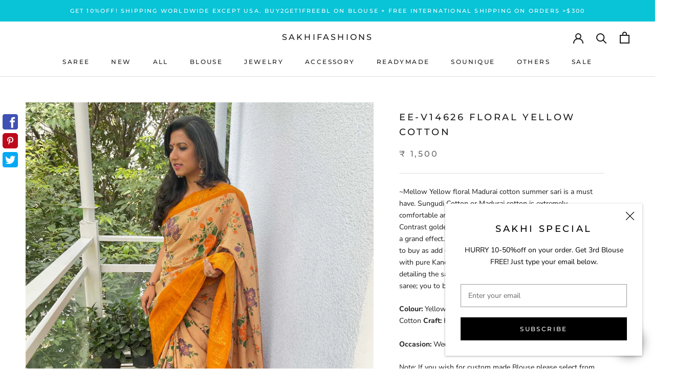

--- FILE ---
content_type: image/svg+xml
request_url: https://cdn.shopify.com/s/files/1/0254/1361/5652/files/pinterest.svg?3560
body_size: 35
content:
<?xml version="1.0" encoding="UTF-8" standalone="no"?>
<svg
   xmlns:dc="http://purl.org/dc/elements/1.1/"
   xmlns:cc="http://creativecommons.org/ns#"
   xmlns:rdf="http://www.w3.org/1999/02/22-rdf-syntax-ns#"
   xmlns:svg="http://www.w3.org/2000/svg"
   xmlns="http://www.w3.org/2000/svg"
   id="svg7"
   version="1.1"
   viewBox="0 0 48 48"
   height="48pt"
   width="48pt">
  <metadata
     id="metadata13">
    <rdf:RDF>
      <cc:Work
         rdf:about="">
        <dc:format>image/svg+xml</dc:format>
        <dc:type
           rdf:resource="http://purl.org/dc/dcmitype/StillImage" />
      </cc:Work>
    </rdf:RDF>
  </metadata>
  <defs
     id="defs11" />
  <g
     id="surface1">
    <path
       id="path2"
       d="M 39.175781 48.214844 L 9.039062 48.214844 C 4.046875 48.214844 0 44.167969 0 39.175781 L 0 9.039062 C 0 4.046875 4.046875 0 9.039062 0 L 39.175781 0 C 44.167969 0 48.214844 4.046875 48.214844 9.039062 L 48.214844 39.175781 C 48.214844 44.167969 44.167969 48.214844 39.175781 48.214844 Z M 39.175781 48.214844 "
       style=" stroke:none;fill-rule:nonzero;fill:rgb(74.117647%,3.137255%,10.980392%);fill-opacity:1;" />
    <path
       id="path4"
       d="M 24.4375 12.054688 C 17.828125 12.054688 14.3125 16.292969 14.3125 20.902344 C 14.3125 23.042969 15.511719 25.714844 17.425781 26.566406 C 17.972656 26.8125 17.898438 26.507812 18.375 24.710938 C 18.410156 24.558594 18.390625 24.429688 18.273438 24.289062 C 15.527344 21.125 17.738281 14.613281 24.046875 14.613281 C 33.175781 14.613281 31.46875 27.25 25.632812 27.25 C 24.128906 27.25 23.011719 26.074219 23.363281 24.609375 C 23.796875 22.871094 24.640625 21 24.640625 19.746094 C 24.640625 16.582031 19.929688 17.054688 19.929688 21.246094 C 19.929688 22.53125 20.382812 23.402344 20.382812 23.402344 C 20.382812 23.402344 18.863281 29.53125 18.582031 30.679688 C 18.109375 32.617188 18.652344 35.75 18.703125 36.019531 C 18.726562 36.160156 18.890625 36.210938 18.984375 36.089844 C 19.136719 35.890625 20.972656 33.277344 21.488281 31.390625 C 21.667969 30.707031 22.441406 27.914062 22.441406 27.914062 C 22.945312 28.820312 24.398438 29.582031 25.945312 29.582031 C 30.566406 29.582031 33.902344 25.523438 33.902344 20.492188 C 33.878906 15.667969 29.753906 12.054688 24.4375 12.054688 Z M 24.4375 12.054688 "
       style=" stroke:none;fill-rule:nonzero;fill:rgb(100%,100%,100%);fill-opacity:1;" />
  </g>
</svg>
